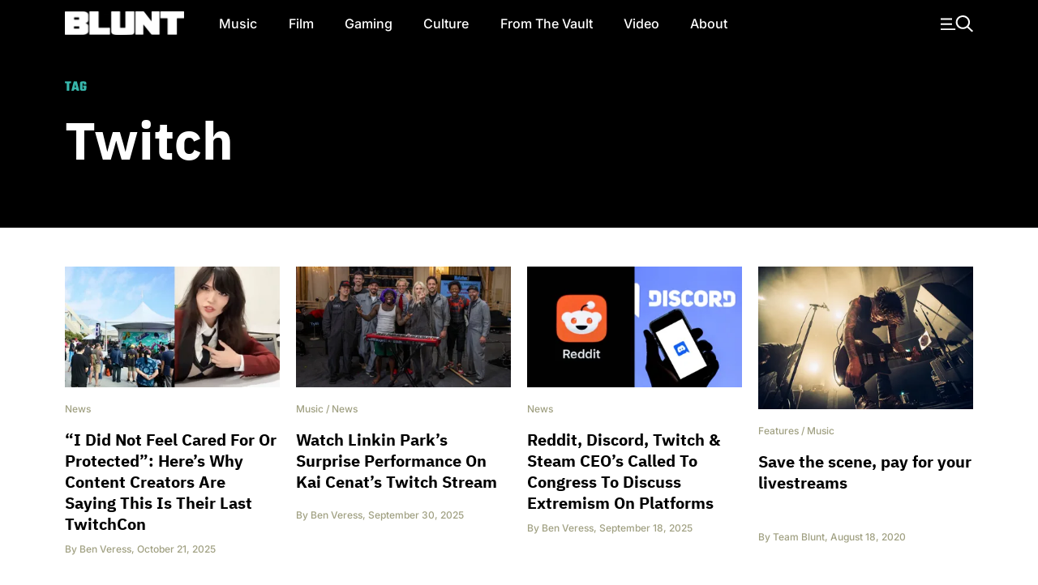

--- FILE ---
content_type: text/html
request_url: https://bluntmag.com.au/tag/twitch/
body_size: 10576
content:
<!DOCTYPE html>
	<html lang="en-AU">
	<head>
		<meta charset="UTF-8">
				<meta name="viewport" content="width=device-width, initial-scale=1, shrink-to-fit=no">

		<link rel="profile" href="https://gmpg.org/xfn/11">
		<link rel="preload" href="https://bluntmag.com.au/fonts/inter-v18-latin-regular.woff2" crossorigin="anonymous" as="font" type="font/woff2">
		<link rel="preload" href="https://bluntmag.com.au/fonts/inter-v18-latin-italic.woff2" crossorigin="anonymous" as="font" type="font/woff2">
		<link rel="preload" href="https://bluntmag.com.au/fonts/inter-v18-latin-500.woff2" crossorigin="anonymous" as="font" type="font/woff2">
		<link rel="preload" href="https://bluntmag.com.au/fonts/inter-v18-latin-700.woff2" crossorigin="anonymous" as="font" type="font/woff2">
		<link rel="preload" href="https://bluntmag.com.au/fonts/ibm-plex-sans-v19-latin-italic.woff2" crossorigin="anonymous" as="font" type="font/woff2">
		<link rel="preload" href="https://bluntmag.com.au/fonts/ibm-plex-sans-v19-latin-700.woff2" crossorigin="anonymous" as="font" type="font/woff2">
		<link rel="preload" href="https://bluntmag.com.au/fonts/teko-v20-latin-700.woff2" crossorigin="anonymous" as="font" type="font/woff2">
		<link rel="preload" href="https://bluntmag.com.au/fonts/fontawesome-webfont.woff2" crossorigin="anonymous" as="font" type="font/woff2">

		<style>
			/* inter-regular - latin */
			@font-face {
				font-display: swap;
				font-family: 'Inter';
				font-style: normal;
				font-weight: 400;
				src: url('https://bluntmag.com.au/fonts/inter-v18-latin-regular.woff2') format('woff2');
			}
			@font-face {
				font-display: swap;
				font-family: 'Inter';
				font-style: italic;
				font-weight: 400;
				src: url('https://bluntmag.com.au/fonts/inter-v18-latin-italic.woff2') format('woff2');
			}
			/* inter-500 - latin */
			@font-face {
				font-display: swap;
				font-family: 'Inter';
				font-style: normal;
				font-weight: 500;
				src: url('https://bluntmag.com.au/fonts/inter-v18-latin-500.woff2') format('woff2');
			}
			/* inter-700 - latin */
			@font-face {
				font-display: swap;
				font-family: 'Inter';
				font-style: normal;
				font-weight: 700;
				src: url('https://bluntmag.com.au/fonts/inter-v18-latin-700.woff2') format('woff2');
			}
			@font-face {
				font-display: swap;
				font-family: 'IBM Plex Sans';
				font-style: italic;
				font-weight: 400;
				src: url('https://bluntmag.com.au/fonts/ibm-plex-sans-v19-latin-italic.woff2') format('woff2');
			}
			@font-face {
				font-display: swap;
				font-family: 'IBM Plex Sans';
				font-style: normal;
				font-weight: 700;
				src: url('https://bluntmag.com.au/fonts/ibm-plex-sans-v19-latin-700.woff2') format('woff2');
			}

			@font-face {
				font-display: swap;
				font-family: 'FontAwesome';
				font-style: normal;
				font-weight: 700;
				src: url('https://bluntmag.com.au/fonts/fontawesome-webfont.woff2') format('woff2');
			}
			@font-face {
				font-display: swap;
				font-family: 'Teko';
				font-style: normal;
				font-weight: 700;
				src: url('https://bluntmag.com.au/fonts/teko-v20-latin-700.woff2') format('woff2');
			}
		</style>

		<script>
			// Initialize googletag stub to prevent "googletag is not defined" errors
			// This must be available before any ad scripts execute
			window.googletag = window.googletag || {cmd: []};
		</script>

		<meta name='robots' content='index, follow, max-image-preview:large, max-snippet:-1, max-video-preview:-1' />

	<!-- This site is optimized with the Yoast SEO Premium plugin v26.6 (Yoast SEO v26.7) - https://yoast.com/wordpress/plugins/seo/ -->
	<title>Twitch Archives - Blunt Magazine</title>
	<link rel="canonical" href="https://bluntmag.com.au/tag/twitch/" />
	<meta property="og:locale" content="en_US" />
	<meta property="og:type" content="article" />
	<meta property="og:title" content="Twitch Archives" />
	<meta property="og:url" content="https://bluntmag.com.au/tag/twitch/" />
	<meta property="og:site_name" content="Blunt Magazine" />
	<meta name="twitter:card" content="summary_large_image" />
	<meta name="twitter:site" content="@bluntmag" />
	<script type="application/ld+json" class="yoast-schema-graph">{"@context":"https://schema.org","@graph":[{"@type":"CollectionPage","@id":"https://bluntmag.com.au/tag/twitch/","url":"https://bluntmag.com.au/tag/twitch/","name":"Twitch Archives - Blunt Magazine","isPartOf":{"@id":"https://bluntmag.com.au/#website"},"primaryImageOfPage":{"@id":"https://bluntmag.com.au/tag/twitch/#primaryimage"},"image":{"@id":"https://bluntmag.com.au/tag/twitch/#primaryimage"},"thumbnailUrl":"https://images-1.bluntmag.com.au/cdn-cgi/image/f=auto,quality=80,fit=scale-down/https://images-1.bluntmag.com.au/uploads/2025/10/twitch-con-emiru-drama.png","breadcrumb":{"@id":"https://bluntmag.com.au/tag/twitch/#breadcrumb"},"inLanguage":"en-AU"},{"@type":"ImageObject","inLanguage":"en-AU","@id":"https://bluntmag.com.au/tag/twitch/#primaryimage","url":"https://images-1.bluntmag.com.au/cdn-cgi/image/f=auto,quality=80,fit=scale-down/https://images-1.bluntmag.com.au/uploads/2025/10/twitch-con-emiru-drama.png","contentUrl":"https://images-1.bluntmag.com.au/cdn-cgi/image/f=auto,quality=80,fit=scale-down/https://images-1.bluntmag.com.au/uploads/2025/10/twitch-con-emiru-drama.png","width":1920,"height":1080,"caption":"Image credit Photo by Robin L Marshall/Getty Images, Taken via Emiru's Youtube"},{"@type":"BreadcrumbList","@id":"https://bluntmag.com.au/tag/twitch/#breadcrumb","itemListElement":[{"@type":"ListItem","position":1,"name":"Home","item":"https://bluntmag.com.au/"},{"@type":"ListItem","position":2,"name":"Twitch"}]},{"@type":"WebSite","@id":"https://bluntmag.com.au/#website","url":"https://bluntmag.com.au/","name":"Blunt Magazine","description":"Culture Without Permission","publisher":{"@id":"https://bluntmag.com.au/#organization"},"potentialAction":[{"@type":"SearchAction","target":{"@type":"EntryPoint","urlTemplate":"https://bluntmag.com.au/?s={search_term_string}"},"query-input":{"@type":"PropertyValueSpecification","valueRequired":true,"valueName":"search_term_string"}}],"inLanguage":"en-AU"},{"@type":"Organization","@id":"https://bluntmag.com.au/#organization","name":"Blunt Magazine","url":"https://bluntmag.com.au/","logo":{"@type":"ImageObject","inLanguage":"en-AU","@id":"https://bluntmag.com.au/#/schema/logo/image/","url":"https://images-1.bluntmag.com.au/uploads/2025/06/cropped-Blunt_B-02.png","contentUrl":"https://images-1.bluntmag.com.au/uploads/2025/06/cropped-Blunt_B-02.png","width":512,"height":512,"caption":"Blunt Magazine"},"image":{"@id":"https://bluntmag.com.au/#/schema/logo/image/"},"sameAs":["https://www.facebook.com/BluntMag","https://x.com/bluntmag","https://www.instagram.com/bluntmagazine","https://www.youtube.com/channel/UC_STPr9YO9fL1ahV4ASWNjg","https://blunt.us"]}]}</script>
	<!-- / Yoast SEO Premium plugin. -->


<link rel='dns-prefetch' href='//cdnjs.cloudflare.com' />
<link rel='dns-prefetch' href='//images-1.bluntmag.com.au' />

<link rel="alternate" type="application/rss+xml" title="Blunt Magazine &raquo; Feed" href="https://bluntmag.com.au/feed/" />
<link rel="alternate" type="application/rss+xml" title="Blunt Magazine &raquo; Comments Feed" href="https://bluntmag.com.au/comments/feed/" />
<link rel="alternate" type="application/rss+xml" title="Blunt Magazine &raquo; Twitch Tag Feed" href="https://bluntmag.com.au/tag/twitch/feed/" />
<script src="https://pubfeed.linkby.com/widget.js" async></script>
<script async src="https://securepubads.g.doubleclick.net/tag/js/gpt.js"></script>
<script src="https://assets-1.bluntmag.com.au/js/prebid10.16.0.js" defer></script>
<script>function getWindowSize() {
        let width = window.innerWidth || document.documentElement.clientWidth || document.body.clientWidth;
        let height = window.innerHeight || document.documentElement.clientHeight || document.body.clientHeight;
        
        return { width: width, height: height };
    }

    var windowSize = getWindowSize();
    var adserverRequestSent = false;

    window.googletag = window.googletag || {cmd: []};

    googletag.cmd.push(function() {
            googletag.defineSlot('/22379581283/blunt/ros_oop_1', [1, 1], 'div-gpt-ad-1762985831498-0')
                .addService(googletag.pubads())
                .setTargeting('kw', 'home');

        if (windowSize.width < 768) { // Mobile-sized screens
            googletag.defineSlot('/22379581283/blunt/ros_leaderboard_1', [[320, 100], [320, 50]], 'div-gpt-ad-8876430-6')
                .addService(googletag.pubads())
                .setTargeting('kw', 'home');

            googletag.defineSlot('/22379581283/blunt/ros_leaderboard_2', [[320, 50], [320, 100], [300, 250], [300, 600], [320, 480]], 'div-gpt-ad-8876430-7')
                .addService(googletag.pubads())
                .setTargeting('kw', 'home');

            googletag.defineSlot('/22379581283/blunt/ros_leaderboard_3', [[320, 50], [320, 100], [300, 250], [300, 600], [320, 480]], 'div-gpt-ad-8876430-8')
                .addService(googletag.pubads())
                .setTargeting('kw', 'home');

            googletag.defineSlot('/22379581283/blunt/ros_leaderboard_4', [[320, 50], [320, 100], [300, 250], [300, 600], [320, 480]], 'div-gpt-ad-8876430-9')
                .addService(googletag.pubads())
                .setTargeting('kw', 'home');

            googletag.defineSlot('/22379581283/blunt/ros_leaderboard_5', [[320, 50], [320, 100], [300, 250], [300, 600], [320, 480]], 'div-gpt-ad-8876430-10')
                .addService(googletag.pubads())
                .setTargeting('kw', 'home');
                    } else { // Desktop
                        googletag.defineSlot('/22379581283/blunt/ros_leaderboard_1', [[970, 90], [728, 90], [970, 250]], 'div-gpt-ad-8876430-6')
                .addService(googletag.pubads())
                .setTargeting('kw', 'home');

            googletag.defineSlot('/22379581283/blunt/ros_leaderboard_2', [[970, 90], [728, 90], [970, 250]], 'div-gpt-ad-8876430-7')
                .addService(googletag.pubads())
                .setTargeting('kw', 'home');

            googletag.defineSlot('/22379581283/blunt/ros_leaderboard_3', [[970, 90], [300, 250], [728, 90], [970, 250]], 'div-gpt-ad-8876430-8')
                .addService(googletag.pubads())
                .setTargeting('kw', 'home');

            googletag.defineSlot('/22379581283/blunt/ros_leaderboard_4', [[970, 90], [300, 250], [728, 90], [970, 250]], 'div-gpt-ad-8876430-9')
                .addService(googletag.pubads())
                .setTargeting('kw', 'home');

            googletag.defineSlot('/22379581283/blunt/ros_leaderboard_5', [[970, 90], [300, 600], [728, 90], [970, 250]], 'div-gpt-ad-8876430-10')
                .addService(googletag.pubads())
                .setTargeting('kw', 'home');

                    }

        googletag.pubads().disableInitialLoad();
        googletag.pubads().enableSingleRequest();
        googletag.pubads().collapseEmptyDivs();
        googletag.enableServices();
    });

    var pbjs = pbjs || {};
    pbjs.que = pbjs.que || [];

    pbjs.que.push(function () {
        let adUnits = []; // Initialize an empty adUnits array

        if (windowSize.width < 768) { // Mobile-sized screens
            adUnits = [
                                {
                    code: 'div-gpt-ad-8876430-6', // ros leaderboard 1
                    sizes: [[320, 50], [320, 100]],
                    mediaTypes: {
                        banner: {
                            sizes: [[320, 50], [320, 100]]
                        }
                    },
                    bids: [
                        {
                            bidder: 'gumgum',
                            params: {
                                zone: 'nzwqrn6r'
                            }
                        },
                        {
                            bidder: 'kargo',
                            params: {
                                placementId: '_nPuMkMhaiC'
                            }
                        }
                    ]
                },
                {
                    code: 'div-gpt-ad-8876430-7', // ros leaderboard 2
                    sizes: [[320, 50], [320, 100], [300, 250], [300, 600], [320, 480]],
                    mediaTypes: {
                        banner: {
                            sizes: [[320, 50], [320, 100], [300, 250], [300, 600], [320, 480]]
                        }
                    },
                    bids: [
                        {
                            bidder: 'gumgum',
                            params: {
                                zone: 'nzwqrn6r',
                                slot: '1286402'
                            }
                        },
                        {
                            bidder: 'kargo',
                            params: {
                                placementId: '_uu5dm8PV1h'
                            }
                        }
                    ]
                },
                {
                    code: 'div-gpt-ad-8876430-8', // ros leaderboard 3
                    sizes: [[320, 50], [320, 100], [300, 250], [300, 600], [320, 480]],
                    mediaTypes: {
                        banner: {
                            sizes: [[320, 50], [320, 100], [300, 250], [300, 600], [320, 480]]
                        }
                    },
                    bids: [{
                        bidder: 'gumgum',
                        params: {
                            zone: 'nzwqrn6r',
                            slot: '1291805'
                        }
                    }]
                },
                {
                    code: 'div-gpt-ad-8876430-9', // ros leaderboard 4
                    sizes: [[320, 50], [320, 100], [300, 250], [300, 600], [320, 480]],
                    mediaTypes: {
                        banner: {
                            sizes: [[320, 50], [320, 100], [300, 250], [300, 600], [320, 480]]
                        }
                    },
                    bids: [{
                        bidder: 'gumgum',
                        params: {
                            zone: 'nzwqrn6r',
                            slot: '1291800'
                        }
                    }]
                },
                {
                    code: 'div-gpt-ad-8876430-10', // ros leaderboard 5
                    sizes: [[320, 50], [320, 100], [300, 250], [300, 600], [320, 480]],
                    mediaTypes: {
                        banner: {
                            sizes: [[320, 50], [320, 100], [300, 250], [300, 600], [320, 480]]
                        }
                    },
                    bids: [{
                        bidder: 'gumgum',
                        params: {
                            zone: 'nzwqrn6r',
                            slot: '1291804'
                        }
                    }]
                },
                            ];
         } else { // Desktop
            adUnits = [
                                {
                    code: 'div-gpt-ad-8876430-6', // ros leaderboard 1
                    sizes: [[970, 90], [728, 90], [970, 250]],
                    mediaTypes: {
                        banner: {
                            sizes: [[970, 90], [728, 90], [970, 250]]
                        }
                    },
                    bids: [
                        {
                            bidder: 'gumgum',
                            params: {
                                zone: 'nzwqrn6r',
                                product: 'skins'
                            }
                        }
                    ]
                },
                {
                    code: 'div-gpt-ad-8876430-7', // ros leaderboard 2
                    sizes: [[970, 90], [728, 90], [970, 250]],
                    mediaTypes: {
                        banner: {
                            sizes: [[970, 90], [728, 90], [970, 250]]
                        }
                    },
                    bids: [
                        {
                            bidder: 'gumgum',
                            params: {
                                zone: 'nzwqrn6r',
                                slot: '1291810'
                            }
                        },
                        {
                            bidder: 'gumgum',
                            params: {
                                zone: 'nzwqrn6r',
                                slot: '1291811'
                            }
                        },
                    ]
                },
                {
                    code: 'div-gpt-ad-8876430-8', // ros leaderboard 3
                    sizes: [[970, 90], [300, 250], [728, 90], [970, 250]],
                    mediaTypes: {
                        banner: {
                            sizes: [[970, 90], [300, 250], [728, 90], [970, 250]]
                        }
                    },
                    bids: [
                        {
                            bidder: 'gumgum',
                            params: {
                                zone: 'nzwqrn6r',
                                slot: '1291800'
                            }
                        }
                    ]
                },
                {
                    code: 'div-gpt-ad-8876430-9', // ros leaderboard 4
                    sizes: [[970, 90], [300, 250], [728, 90], [970, 250]],
                    mediaTypes: {
                        banner: {
                            sizes: [[970, 90], [300, 250], [728, 90], [970, 250]]
                        }
                    },
                    bids: [
                        {
                            bidder: 'gumgum',
                            params: {
                                zone: 'nzwqrn6r',
                                slot: '1291804'
                            }
                        }
                    ]
                },
                {
                    code: 'div-gpt-ad-8876430-10', // ros leaderboard 5
                    sizes: [[970, 90], [728, 90], [970, 250]],
                    mediaTypes: {
                        banner: {
                            sizes: [[970, 90], [728, 90], [970, 250]]
                        }
                    },
                    bids: [
                        {
                            bidder: 'gumgum',
                            params: {
                                zone: 'nzwqrn6r',
                                slot: '1291805'
                            }
                        }
                    ]
                },
                            ];
        }

        pbjs.bidderSettings = {
            kargo: {
                storageAllowed: {
                    accessDevice: true,
                    cookieAllowed: true,
                    html5Allowed: true
               }
            },
            gumgum: {
                storageAllowed: {
                    accessDevice: true,
                    cookieAllowed: true,
                    html5Allowed: true
               }
            }
        }
        
         pbjs.setConfig({
             enableTIDs: true,
             deviceAccess: true,
              userSync: {
                 filterSettings: {
                     iframe: {
                         bidders: ['gumgum', 'kargo'],
                         filter: 'include'
                     },
                     pixel: {
                         bidders: ['gumgum', 'kargo'],
                         filter: 'include'
                     }
                 },
                 userIds: [
                    {
                        name: "sharedId",
                        storage: {
                            type: "html5",
                            name: "_sharedid",
                            expires: 365
                        }
                    },
                    {
                        name: "criteo",
                        storage: {
                            type: "html5", 
                            name: "_criteoId",
                            expires: 365
                        }
                    }
                ],
                syncDelay: 3000,
                enableOverride: true,
                syncsPerBidder: 5,
                iframeEnabled: true,
                pixelEnabled: true
             },
             auctionDelay: 500,
             priceGranularity: {
                buckets: [
                    {
                        precision: 2,
                        min: 0.00,
                        max: 1,
                        increment: 1,
                    },
                    {
                        precision: 2,
                        min: 1.00,
                        max: 2,
                        increment: 1,
                    },
                    {
                        precision: 2,
                        min: 2.00,
                        max: 3,
                        increment: 1,
                    },
                    {
                        precision: 2,
                        min: 3.00,
                        max: 4,
                        increment: 1,
                    },
                    {
                        precision: 2,
                        min: 4.00,
                        max: 5,
                        increment: 1,
                    },
                    {
                        precision: 2,
                        min: 5.00,
                        max: 6,
                        increment: 1,
                    },
                    {
                        precision: 2,
                        min: 6.00,
                        max: 7,
                        increment: 1,
                    },
                    {
                        precision: 2,
                        min: 7.00,
                        max: 8,
                        increment: 1,
                    },
                    {
                        precision: 2,
                        min: 8.00,
                        max: 9,
                        increment: 1,
                    },
                    {
                        precision: 2,
                        min: 9.00,
                        max: 10,
                        increment: 1,
                    },
                    {
                        precision: 2,
                        min: 10.00,
                        max: 15,
                        increment: 1,
                    },
                    {
                        precision: 2,
                        min: 15.00,
                        max: 20,
                        increment: 1,
                    },
                    {
                        precision: 2,
                        min: 20.00,
                        max: 30,
                        increment: 1,
                    },
                    {
                        precision: 2,
                        min: 30.00,
                        max: 50,
                        increment: 1,
                    },
                ],
            },
        });

        pbjs.addAdUnits(adUnits);

        pbjs.requestBids({
            bidsBackHandler: initAdserver,
            timeout: 3000
        });
    });

    function initAdserver() {
        // Prevent multiple calls
        if (adserverRequestSent) {
            console.log('Ad server request already sent. Skipping.');
            return;
        }
        adserverRequestSent = true;
        console.log('Prebid bids received or timeout reached. Initializing ad server call.');

        googletag.cmd.push(function() {
            console.log('Setting Prebid targeting for GPT...');
            pbjs.setTargetingForGPTAsync();

            console.log('Refreshing GPT ads...');
            googletag.pubads().refresh();
        });
    }</script><style id='wp-img-auto-sizes-contain-inline-css'>
img:is([sizes=auto i],[sizes^="auto," i]){contain-intrinsic-size:3000px 1500px}
/*# sourceURL=wp-img-auto-sizes-contain-inline-css */
</style>
<style id='classic-theme-styles-inline-css'>
/*! This file is auto-generated */
.wp-block-button__link{color:#fff;background-color:#32373c;border-radius:9999px;box-shadow:none;text-decoration:none;padding:calc(.667em + 2px) calc(1.333em + 2px);font-size:1.125em}.wp-block-file__button{background:#32373c;color:#fff;text-decoration:none}
/*# sourceURL=/wp-includes/css/classic-themes.min.css */
</style>
<link rel='stylesheet' id='understrap-styles-css' href='https://bluntmag.com.au/wp-content/themes/blunt-2020/css/theme.css?ver=0.0.12.1767595062' media='all' />
<script src="https://cdnjs.cloudflare.com/ajax/libs/jquery/3.7.1/jquery.slim.min.js?ver=3.7.1" id="jquery-js"></script>
<link rel="https://api.w.org/" href="https://bluntmag.com.au/wp-json/" /><link rel="alternate" title="JSON" type="application/json" href="https://bluntmag.com.au/wp-json/wp/v2/tags/63" /><link rel="EditURI" type="application/rsd+xml" title="RSD" href="https://bluntmag.com.au/xmlrpc.php?rsd" />
<meta name="generator" content="WordPress 6.9" />
<meta name="mobile-web-app-capable" content="yes">
<meta name="apple-mobile-web-app-capable" content="yes">
<meta name="apple-mobile-web-app-title" content="Blunt Magazine - Culture Without Permission">
<link rel="icon" href="https://images-1.bluntmag.com.au/cdn-cgi/image/f=auto,quality=80,fit=crop,width=32,height=32/https://images-1.bluntmag.com.au/uploads/2020/01/cropped-Blunt_B-02-32x32.png" sizes="32x32" />
<link rel="icon" href="https://images-1.bluntmag.com.au/cdn-cgi/image/f=auto,quality=80,fit=crop,width=192,height=192/https://images-1.bluntmag.com.au/uploads/2020/01/cropped-Blunt_B-02-192x192.png" sizes="192x192" />
<link rel="apple-touch-icon" href="https://images-1.bluntmag.com.au/cdn-cgi/image/f=auto,quality=80,fit=crop,width=180,height=180/https://images-1.bluntmag.com.au/uploads/2020/01/cropped-Blunt_B-02-180x180.png" />
<meta name="msapplication-TileImage" content="https://images-1.bluntmag.com.au/cdn-cgi/image/f=auto,quality=80,fit=crop,width=270,height=270/https://images-1.bluntmag.com.au/uploads/2020/01/cropped-Blunt_B-02-270x270.png" />
		<style id="wp-custom-css">
			iframe{
	max-width:100%;
	overflow-x:hidden;
}

.bis-box {
  border-radius: 12px !important;
    overflow: hidden;
}


.bis-photo {
    border-radius: 12px;
    overflow: hidden;
}

/* Restore spacing between images only on Turnstile gallery post */
body.postid-39957 .wp-block-gallery.has-nested-images figure.wp-block-image {
  margin-bottom: 20px !important;
}
body.postid-39957 .wp-block-gallery.has-nested-images figure.wp-block-image:last-child {
  margin-bottom: 0 !important;
}


		</style>
					<script data-cfasync="false" nonce="34af768b-b469-416c-b612-d7020fbb31d5">try{(function(w,d){!function(j,k,l,m){if(j.zaraz)console.error("zaraz is loaded twice");else{j[l]=j[l]||{};j[l].executed=[];j.zaraz={deferred:[],listeners:[]};j.zaraz._v="5874";j.zaraz._n="34af768b-b469-416c-b612-d7020fbb31d5";j.zaraz.q=[];j.zaraz._f=function(n){return async function(){var o=Array.prototype.slice.call(arguments);j.zaraz.q.push({m:n,a:o})}};for(const p of["track","set","debug"])j.zaraz[p]=j.zaraz._f(p);j.zaraz.init=()=>{var q=k.getElementsByTagName(m)[0],r=k.createElement(m),s=k.getElementsByTagName("title")[0];s&&(j[l].t=k.getElementsByTagName("title")[0].text);j[l].x=Math.random();j[l].w=j.screen.width;j[l].h=j.screen.height;j[l].j=j.innerHeight;j[l].e=j.innerWidth;j[l].l=j.location.href;j[l].r=k.referrer;j[l].k=j.screen.colorDepth;j[l].n=k.characterSet;j[l].o=(new Date).getTimezoneOffset();if(j.dataLayer)for(const t of Object.entries(Object.entries(dataLayer).reduce((u,v)=>({...u[1],...v[1]}),{})))zaraz.set(t[0],t[1],{scope:"page"});j[l].q=[];for(;j.zaraz.q.length;){const w=j.zaraz.q.shift();j[l].q.push(w)}r.defer=!0;for(const x of[localStorage,sessionStorage])Object.keys(x||{}).filter(z=>z.startsWith("_zaraz_")).forEach(y=>{try{j[l]["z_"+y.slice(7)]=JSON.parse(x.getItem(y))}catch{j[l]["z_"+y.slice(7)]=x.getItem(y)}});r.referrerPolicy="origin";r.src="/cdn-cgi/zaraz/s.js?z="+btoa(encodeURIComponent(JSON.stringify(j[l])));q.parentNode.insertBefore(r,q)};["complete","interactive"].includes(k.readyState)?zaraz.init():j.addEventListener("DOMContentLoaded",zaraz.init)}}(w,d,"zarazData","script");window.zaraz._p=async d$=>new Promise(ea=>{if(d$){d$.e&&d$.e.forEach(eb=>{try{const ec=d.querySelector("script[nonce]"),ed=ec?.nonce||ec?.getAttribute("nonce"),ee=d.createElement("script");ed&&(ee.nonce=ed);ee.innerHTML=eb;ee.onload=()=>{d.head.removeChild(ee)};d.head.appendChild(ee)}catch(ef){console.error(`Error executing script: ${eb}\n`,ef)}});Promise.allSettled((d$.f||[]).map(eg=>fetch(eg[0],eg[1])))}ea()});zaraz._p({"e":["(function(w,d){})(window,document)"]});})(window,document)}catch(e){throw fetch("/cdn-cgi/zaraz/t"),e;};</script></head>

<body class="archive tag tag-twitch tag-63 wp-custom-logo wp-embed-responsive wp-theme-blunt-2020 scrolled group-blog hfeed" itemscope itemtype="http://schema.org/WebSite">
		<div class="site" id="page">
<!-- ******************* The Navbar Area ******************* -->
<div id="wrapper-navbar-trigger"></div>
<div id="wrapper-navbar">

	<a class="skip-link sr-only sr-only-focusable" href="#content">Skip to content</a>

	<nav id="main-nav" class="navbar navbar-expand-lg navbar-dark bg-black" aria-labelledby="main-nav-label">

		<h2 id="main-nav-label" class="sr-only">
			Main Navigation		</h2>

		<div class="container header-container">

			<div class="site-branding ml-lg-auto mr-auto ml-lg-none mr-lg-4">
				<a href="/">
					<img src="https://images-1.bluntmag.com.au/cdn-cgi/image/f=auto,quality=80,fit=scale-down/https://images-1.bluntmag.com.au/uploads/2025/05/blunt-logo-1.svg"
						class="img-fluid" alt="Blunt Magazine">
				</a>
			</div>
			<!-- end custom logo -->

			<button type="button" class="toggle-menu d-lg-none pr-0"
				aria-label="Toggle navigation">
				<img style='width:40px;height:auto;'
					src="https://images-2.bluntmag.com.au/1/menu-icon.svg"
					class="img-fluid" alt="Site Menu">
			</button>

			<!-- The WordPress Menu goes here -->
			<div id="navbarNavDropdown" class="collapse navbar-collapse"><ul id="main-menu" class="navbar-nav mr-auto"><li itemscope="itemscope" itemtype="https://www.schema.org/SiteNavigationElement" id="menu-item-1808" class="menu-item menu-item-type-taxonomy menu-item-object-category menu-item-1808 nav-item"><a title="Music" href="https://bluntmag.com.au/category/music/" class="nav-link">Music</a></li>
<li itemscope="itemscope" itemtype="https://www.schema.org/SiteNavigationElement" id="menu-item-1809" class="menu-item menu-item-type-taxonomy menu-item-object-category menu-item-1809 nav-item"><a title="Film" href="https://bluntmag.com.au/category/film/" class="nav-link">Film</a></li>
<li itemscope="itemscope" itemtype="https://www.schema.org/SiteNavigationElement" id="menu-item-1811" class="menu-item menu-item-type-taxonomy menu-item-object-category menu-item-1811 nav-item"><a title="Gaming" href="https://bluntmag.com.au/category/gaming/" class="nav-link">Gaming</a></li>
<li itemscope="itemscope" itemtype="https://www.schema.org/SiteNavigationElement" id="menu-item-1917" class="menu-item menu-item-type-taxonomy menu-item-object-category menu-item-1917 nav-item"><a title="Culture" href="https://bluntmag.com.au/category/pop-culture/" class="nav-link">Culture</a></li>
<li itemscope="itemscope" itemtype="https://www.schema.org/SiteNavigationElement" id="menu-item-1879" class="menu-item menu-item-type-taxonomy menu-item-object-category menu-item-1879 nav-item"><a title="From The Vault" href="https://bluntmag.com.au/category/from-the-vault/" class="nav-link">From The Vault</a></li>
<li itemscope="itemscope" itemtype="https://www.schema.org/SiteNavigationElement" id="menu-item-1810" class="menu-item menu-item-type-taxonomy menu-item-object-category menu-item-1810 nav-item"><a title="Video" href="https://bluntmag.com.au/category/video/" class="nav-link">Video</a></li>
<li itemscope="itemscope" itemtype="https://www.schema.org/SiteNavigationElement" id="menu-item-1926" class="menu-item menu-item-type-post_type menu-item-object-page menu-item-1926 nav-item"><a title="About" href="https://bluntmag.com.au/about/" class="nav-link">About</a></li>
</ul></div>			<nav class="my-2 my-md-0 mr-md-0 collapse  justify-content-end navbar-collapse">

				<a class="toggle-menu"
					aria-label="Toggle navigation"><img
						style='width:40px;height:auto;'
						src="https://images-2.bluntmag.com.au/1/menu-icon.svg"
						class="img-fluid " alt="Site Menu"></a>
			</nav>

		</div><!-- .container -->


	</nav><!-- .site-navigation -->

</div><!-- #wrapper-navbar end -->
<div id="realtedItems" class="d-md-none">
	Related Items Go Here
</div>
<div id="popupMenu">
	<!-- ******************* The Navbar Area ******************* -->
	<div class="nav-padding"></div>
	<div id="wrapper-navbar">
		<nav id="main-nav" class="navbar navbar-expand-lg navbar-dark bg-black" aria-labelledby="main-nav-label">
			<div class="container header-container">
				<button style="min-width:76px;opacity:0;" class="enable-related text-left  d-lg-none pl-0" type="button"
					data-toggle="related" data-target="#realtedItems" aria-controls="relatedItemsControls"
					aria-expanded="false"
					aria-label="Toggle related items">
					<img style='width:18px;height:auto;'
						src="https://images-2.bluntmag.com.au/1/reading.svg"
						class="img-fluid" alt="My reading List">
				</button>
				<div class="site-branding  ml-auto mr-auto ml-lg-none mr-lg-4">
					<a href="/">
						<img src="https://images-2.bluntmag.com.au/1/blunt-logo.svg"
							class="img-fluid" alt="Blunt Magazine">
					</a>
				</div>
				<!-- end custom logo -->
				<div class="col-auto d-lg-none">
					<button class='toggle-menu' type="button"
						aria-label="Toggle navigation">
						<img style='width:20px;height:auto;'
							src="https://images-2.bluntmag.com.au/1/close-white.svg"
							class="img-fluid" alt="Site Menu">
					</button>
				</div>

				<!-- The WordPress Menu goes here -->
				<div id="navbarNavDropdown" class="collapse navbar-collapse"><ul id="main-menu" class="navbar-nav mr-auto"><li itemscope="itemscope" itemtype="https://www.schema.org/SiteNavigationElement" class="menu-item menu-item-type-taxonomy menu-item-object-category menu-item-1808 nav-item"><a title="Music" href="https://bluntmag.com.au/category/music/" class="nav-link">Music</a></li>
<li itemscope="itemscope" itemtype="https://www.schema.org/SiteNavigationElement" class="menu-item menu-item-type-taxonomy menu-item-object-category menu-item-1809 nav-item"><a title="Film" href="https://bluntmag.com.au/category/film/" class="nav-link">Film</a></li>
<li itemscope="itemscope" itemtype="https://www.schema.org/SiteNavigationElement" class="menu-item menu-item-type-taxonomy menu-item-object-category menu-item-1811 nav-item"><a title="Gaming" href="https://bluntmag.com.au/category/gaming/" class="nav-link">Gaming</a></li>
<li itemscope="itemscope" itemtype="https://www.schema.org/SiteNavigationElement" class="menu-item menu-item-type-taxonomy menu-item-object-category menu-item-1917 nav-item"><a title="Culture" href="https://bluntmag.com.au/category/pop-culture/" class="nav-link">Culture</a></li>
<li itemscope="itemscope" itemtype="https://www.schema.org/SiteNavigationElement" class="menu-item menu-item-type-taxonomy menu-item-object-category menu-item-1879 nav-item"><a title="From The Vault" href="https://bluntmag.com.au/category/from-the-vault/" class="nav-link">From The Vault</a></li>
<li itemscope="itemscope" itemtype="https://www.schema.org/SiteNavigationElement" class="menu-item menu-item-type-taxonomy menu-item-object-category menu-item-1810 nav-item"><a title="Video" href="https://bluntmag.com.au/category/video/" class="nav-link">Video</a></li>
<li itemscope="itemscope" itemtype="https://www.schema.org/SiteNavigationElement" class="menu-item menu-item-type-post_type menu-item-object-page menu-item-1926 nav-item"><a title="About" href="https://bluntmag.com.au/about/" class="nav-link">About</a></li>
</ul></div>				<nav class="my-2 my-md-0 mr-md-0 collapse  justify-content-end navbar-collapse">
					<a class='toggle-menu'><img style='width:20px;height:auto;'
							src="https://images-2.bluntmag.com.au/1/close-white.svg"
							class="img-fluid" alt="Site Menu"></a>
				</nav>

			</div><!-- .container -->


		</nav><!-- .site-navigation -->

	</div><!-- #wrapper-navbar end -->
	<div class="nav-padding"></div>
	<div class="container">
		<div class="row">
			<div class="col-12">
				<form class="search-form mt-3 mt-lg-2 mb-4" method="get" id="searchform"
					action="https://bluntmag.com.au/"
					role="search">
					<div class="row align-items-center">
						<div class="col-8 col-md-10">
							<input id="s" name="s" type="text" class="form-control" placeholder="Search Blunt"
								aria-label="Example text with button addon" aria-describedby="button-addon1">
						</div>
						<div class="col-4 col-md-2 text-right">
							<button type="submit" class="btn btn-block btn-outline-white">SEARCH</button>
						</div>
					</div>

				</form>
				<div id="navbarMobile" class="d-lg-none"><ul id="main-menu" class="nav flex-column"><li itemscope="itemscope" itemtype="https://www.schema.org/SiteNavigationElement" class="menu-item menu-item-type-taxonomy menu-item-object-category menu-item-1808 nav-item"><a title="Music" href="https://bluntmag.com.au/category/music/" class="nav-link">Music</a></li>
<li itemscope="itemscope" itemtype="https://www.schema.org/SiteNavigationElement" class="menu-item menu-item-type-taxonomy menu-item-object-category menu-item-1809 nav-item"><a title="Film" href="https://bluntmag.com.au/category/film/" class="nav-link">Film</a></li>
<li itemscope="itemscope" itemtype="https://www.schema.org/SiteNavigationElement" class="menu-item menu-item-type-taxonomy menu-item-object-category menu-item-1811 nav-item"><a title="Gaming" href="https://bluntmag.com.au/category/gaming/" class="nav-link">Gaming</a></li>
<li itemscope="itemscope" itemtype="https://www.schema.org/SiteNavigationElement" class="menu-item menu-item-type-taxonomy menu-item-object-category menu-item-1917 nav-item"><a title="Culture" href="https://bluntmag.com.au/category/pop-culture/" class="nav-link">Culture</a></li>
<li itemscope="itemscope" itemtype="https://www.schema.org/SiteNavigationElement" class="menu-item menu-item-type-taxonomy menu-item-object-category menu-item-1879 nav-item"><a title="From The Vault" href="https://bluntmag.com.au/category/from-the-vault/" class="nav-link">From The Vault</a></li>
<li itemscope="itemscope" itemtype="https://www.schema.org/SiteNavigationElement" class="menu-item menu-item-type-taxonomy menu-item-object-category menu-item-1810 nav-item"><a title="Video" href="https://bluntmag.com.au/category/video/" class="nav-link">Video</a></li>
<li itemscope="itemscope" itemtype="https://www.schema.org/SiteNavigationElement" class="menu-item menu-item-type-post_type menu-item-object-page menu-item-1926 nav-item"><a title="About" href="https://bluntmag.com.au/about/" class="nav-link">About</a></li>
</ul></div>				<ul class="navbarMobileDub mt-2 mb-5 d-lg-none nav flex-column">
					<li class="list-item">
						<a href="/about" class="nav-link">About Blunt Mag</a>
					</li>
					<li class="list-item">
						<a href="/privacy" class="nav-link">Privacy</a>
					</li>
				</ul>
			</div>
		</div>
	</div>
</div>

<div class="wrapper" id="tag-wrapper">

	<div class="w-100" id="content" tabindex="-1">
		<main class="site-main" id="main">
			
<div class="tag-header mb-5">
	<div class="container">
		<div class="row tag-header-container align-items-end">
			<div class="col-12">
				<div class="subtitle mb-4">TAG</div>
				<header class="page-header">
					<h1 class="page-title text-capitalize mb-5">Twitch					</h1>
				</header>
			</div>

		</div>
	</div>
</div>
<div class="px-3 px-lg-0">
	<div class="container">
		<div class="row">
			
<article class="col-12 col-md-6 col-lg-3 tease tease-tall post-35122 post type-post status-publish format-standard has-post-thumbnail hentry category-news tag-emiru tag-twitch tag-twitch-con"	id="post-35122">
	<header class="entry-header">
		<div class="img-div text-center">
			<a href="https://bluntmag.com.au/news/i-did-not-feel-cared-for-or-protected-heres-why-content-creators-are-saying-this-is-their-last-twitchcon/">
				<img width="364" height="225" src="https://images-1.bluntmag.com.au/cdn-cgi/image/f=auto,quality=80,fit=crop,width=364,height=225/https://images-1.bluntmag.com.au/uploads/2025/10/twitch-con-emiru-drama-364x225.png" class="attachment-tile size-tile wp-post-image" alt="" decoding="async" fetchpriority="high" srcset="https://images-1.bluntmag.com.au/cdn-cgi/image/f=auto,quality=80,fit=scale-down,width=364/https://images-1.bluntmag.com.au/uploads/2025/10/twitch-con-emiru-drama.png 364w, https://images-1.bluntmag.com.au/cdn-cgi/image/f=auto,quality=80,fit=scale-down,width=280/https://images-1.bluntmag.com.au/uploads/2025/10/twitch-con-emiru-drama.png 280w, https://images-1.bluntmag.com.au/cdn-cgi/image/f=auto,quality=80,fit=scale-down,width=132/https://images-1.bluntmag.com.au/uploads/2025/10/twitch-con-emiru-drama.png 132w" sizes="(max-width: 364px) 100vw, 364px" loading="lazy">			</a>
		</div>
		<div class="cat-links"><a href="https://bluntmag.com.au/category/news/" rel="category tag">News</a></div>		<div class="title w-100">
			<h2 class="entry-title"><a href="https://bluntmag.com.au/news/i-did-not-feel-cared-for-or-protected-heres-why-content-creators-are-saying-this-is-their-last-twitchcon/" rel="bookmark">&#8220;I Did Not Feel Cared For Or Protected&#8221;: Here&#8217;s Why Content Creators Are Saying This Is Their Last TwitchCon</a></h2>		</div>
	</header><!-- .entry-header -->


	<footer class="entry-footer">

		<span class="byline"> By<span class="author vcard"> <a class="url fn n" href="https://bluntmag.com.au/author/benveress/" rel="author">Ben Veress</a>,</span></span><span class="posted-on"> <a href="https://bluntmag.com.au/news/i-did-not-feel-cared-for-or-protected-heres-why-content-creators-are-saying-this-is-their-last-twitchcon/" rel="bookmark"><time class="entry-date published" datetime="2025-10-21T15:21:02+11:00">October 21, 2025</time><time class="updated" datetime="2025-10-21T15:22:01+11:00">  </time></a></span>
	</footer><!-- .entry-footer -->

</article><!-- #post-## -->

<article class="col-12 col-md-6 col-lg-3 tease tease-tall post-34190 post type-post status-publish format-standard has-post-thumbnail hentry category-music category-news tag-kai-cenat tag-linkin-park tag-twitch"	id="post-34190">
	<header class="entry-header">
		<div class="img-div text-center">
			<a href="https://bluntmag.com.au/news/watch-linkin-parks-surprise-performance-on-kai-cenats-twitch-stream/">
				<img width="364" height="225" src="https://images-1.bluntmag.com.au/cdn-cgi/image/f=auto,quality=80,fit=crop,width=364,height=225/https://images-1.bluntmag.com.au/uploads/2025/09/linkin-park-kai-cenat-364x225.png" class="attachment-tile size-tile wp-post-image" alt="" decoding="async" srcset="https://images-1.bluntmag.com.au/cdn-cgi/image/f=auto,quality=80,fit=scale-down,width=364/https://images-1.bluntmag.com.au/uploads/2025/09/linkin-park-kai-cenat.png 364w, https://images-1.bluntmag.com.au/cdn-cgi/image/f=auto,quality=80,fit=scale-down,width=280/https://images-1.bluntmag.com.au/uploads/2025/09/linkin-park-kai-cenat.png 280w, https://images-1.bluntmag.com.au/cdn-cgi/image/f=auto,quality=80,fit=scale-down,width=132/https://images-1.bluntmag.com.au/uploads/2025/09/linkin-park-kai-cenat.png 132w" sizes="(max-width: 364px) 100vw, 364px" loading="lazy">			</a>
		</div>
		<div class="cat-links"><a href="https://bluntmag.com.au/category/music/" rel="category tag">Music</a> / <a href="https://bluntmag.com.au/category/news/" rel="category tag">News</a></div>		<div class="title w-100">
			<h2 class="entry-title"><a href="https://bluntmag.com.au/news/watch-linkin-parks-surprise-performance-on-kai-cenats-twitch-stream/" rel="bookmark">Watch Linkin Park&#8217;s Surprise Performance On Kai Cenat&#8217;s Twitch Stream</a></h2>		</div>
	</header><!-- .entry-header -->


	<footer class="entry-footer">

		<span class="byline"> By<span class="author vcard"> <a class="url fn n" href="https://bluntmag.com.au/author/benveress/" rel="author">Ben Veress</a>,</span></span><span class="posted-on"> <a href="https://bluntmag.com.au/news/watch-linkin-parks-surprise-performance-on-kai-cenats-twitch-stream/" rel="bookmark"><time class="entry-date published" datetime="2025-09-30T14:32:47+10:00">September 30, 2025</time><time class="updated" datetime="2025-09-30T14:32:48+10:00">  </time></a></span>
	</footer><!-- .entry-footer -->

</article><!-- #post-## -->

<article class="col-12 col-md-6 col-lg-3 tease tease-tall post-33668 post type-post status-publish format-standard has-post-thumbnail hentry category-news tag-charlie-kirk tag-discord tag-reddit tag-steam tag-twitch"	id="post-33668">
	<header class="entry-header">
		<div class="img-div text-center">
			<a href="https://bluntmag.com.au/news/reddit-discord-twitch-steam-ceos-called-to-congress-to-discuss-extremism-on-platforms/">
				<img width="364" height="225" src="https://images-1.bluntmag.com.au/cdn-cgi/image/f=auto,quality=80,fit=crop,width=364,height=225/https://images-1.bluntmag.com.au/uploads/2025/09/reddit-discord-twitch-steam-ceos-testify-congress-364x225.png" class="attachment-tile size-tile wp-post-image" alt="" decoding="async" srcset="https://images-1.bluntmag.com.au/cdn-cgi/image/f=auto,quality=80,fit=scale-down,width=364/https://images-1.bluntmag.com.au/uploads/2025/09/reddit-discord-twitch-steam-ceos-testify-congress.png 364w, https://images-1.bluntmag.com.au/cdn-cgi/image/f=auto,quality=80,fit=scale-down,width=280/https://images-1.bluntmag.com.au/uploads/2025/09/reddit-discord-twitch-steam-ceos-testify-congress.png 280w, https://images-1.bluntmag.com.au/cdn-cgi/image/f=auto,quality=80,fit=scale-down,width=132/https://images-1.bluntmag.com.au/uploads/2025/09/reddit-discord-twitch-steam-ceos-testify-congress.png 132w" sizes="(max-width: 364px) 100vw, 364px" loading="lazy">			</a>
		</div>
		<div class="cat-links"><a href="https://bluntmag.com.au/category/news/" rel="category tag">News</a></div>		<div class="title w-100">
			<h2 class="entry-title"><a href="https://bluntmag.com.au/news/reddit-discord-twitch-steam-ceos-called-to-congress-to-discuss-extremism-on-platforms/" rel="bookmark">Reddit, Discord, Twitch &amp; Steam CEO&#8217;s Called To Congress To Discuss Extremism On Platforms</a></h2>		</div>
	</header><!-- .entry-header -->


	<footer class="entry-footer">

		<span class="byline"> By<span class="author vcard"> <a class="url fn n" href="https://bluntmag.com.au/author/benveress/" rel="author">Ben Veress</a>,</span></span><span class="posted-on"> <a href="https://bluntmag.com.au/news/reddit-discord-twitch-steam-ceos-called-to-congress-to-discuss-extremism-on-platforms/" rel="bookmark"><time class="entry-date published" datetime="2025-09-18T13:24:06+10:00">September 18, 2025</time><time class="updated" datetime="2025-09-18T13:24:45+10:00">  </time></a></span>
	</footer><!-- .entry-footer -->

</article><!-- #post-## -->

<article class="col-12 col-md-6 col-lg-3 tease tease-tall post-5919 post type-post status-publish format-standard has-post-thumbnail hentry category-features category-music tag-covid tag-livestreaming tag-livestreams tag-twitch"	id="post-5919">
	<header class="entry-header">
		<div class="img-div text-center">
			<a href="https://bluntmag.com.au/music/save-the-scene-pay-for-your-livestreams/">
				<img width="364" height="225" src="https://images-1.bluntmag.com.au/cdn-cgi/image/f=auto,quality=80,fit=crop,width=364,height=225/https://images-1.bluntmag.com.au/uploads/2020/08/1J7C2406-Edit-scaled-364x225.jpg" class="attachment-tile size-tile wp-post-image" alt="" decoding="async" loading="lazy" srcset="https://images-1.bluntmag.com.au/cdn-cgi/image/f=auto,quality=80,fit=scale-down,width=364/https://images-1.bluntmag.com.au/uploads/2020/08/1J7C2406-Edit-scaled.jpg 364w, https://images-1.bluntmag.com.au/cdn-cgi/image/f=auto,quality=80,fit=scale-down,width=280/https://images-1.bluntmag.com.au/uploads/2020/08/1J7C2406-Edit-scaled.jpg 280w, https://images-1.bluntmag.com.au/cdn-cgi/image/f=auto,quality=80,fit=scale-down,width=132/https://images-1.bluntmag.com.au/uploads/2020/08/1J7C2406-Edit-scaled.jpg 132w" sizes="auto, (max-width: 364px) 100vw, 364px">			</a>
		</div>
		<div class="cat-links"><a href="https://bluntmag.com.au/category/features/" rel="category tag">Features</a> / <a href="https://bluntmag.com.au/category/music/" rel="category tag">Music</a></div>		<div class="title w-100">
			<h2 class="entry-title"><a href="https://bluntmag.com.au/music/save-the-scene-pay-for-your-livestreams/" rel="bookmark">Save the scene, pay for your livestreams</a></h2>		</div>
	</header><!-- .entry-header -->


	<footer class="entry-footer">

		<span class="byline"> By<span class="author vcard"> <a class="url fn n" href="https://bluntmag.com.au/author/admin/" rel="author">Team Blunt</a>,</span></span><span class="posted-on"> <a href="https://bluntmag.com.au/music/save-the-scene-pay-for-your-livestreams/" rel="bookmark"><time class="entry-date published" datetime="2020-08-18T18:25:34+10:00">August 18, 2020</time><time class="updated" datetime="2020-08-18T18:42:29+10:00">  </time></a></span>
	</footer><!-- .entry-footer -->

</article><!-- #post-## -->

<article class="col-12 col-md-6 col-lg-3 tease tease-tall post-58 post type-post status-publish format-standard has-post-thumbnail hentry category-gaming category-lists tag-brendon-urie tag-falling-in-reverse tag-i-prevail tag-lights tag-matt-k-heafy tag-panic-at-the-disco tag-ronnie-radke tag-trivium tag-twitch tag-video-games"	id="post-58">
	<header class="entry-header">
		<div class="img-div text-center">
			<a href="https://bluntmag.com.au/gaming/musicians-you-can-game-with/">
				<img width="364" height="225" src="https://images-1.bluntmag.com.au/cdn-cgi/image/f=auto,quality=80,fit=crop,width=364,height=225/https://images-1.bluntmag.com.au/uploads/2019/12/gaming3-364x225.png" class="attachment-tile size-tile wp-post-image" alt="" decoding="async" loading="lazy" srcset="https://images-1.bluntmag.com.au/cdn-cgi/image/f=auto,quality=80,fit=scale-down,width=364/https://images-1.bluntmag.com.au/uploads/2019/12/gaming3.png 364w, https://images-1.bluntmag.com.au/cdn-cgi/image/f=auto,quality=80,fit=scale-down,width=280/https://images-1.bluntmag.com.au/uploads/2019/12/gaming3.png 280w, https://images-1.bluntmag.com.au/cdn-cgi/image/f=auto,quality=80,fit=scale-down,width=132/https://images-1.bluntmag.com.au/uploads/2019/12/gaming3.png 132w" sizes="auto, (max-width: 364px) 100vw, 364px">			</a>
		</div>
		<div class="cat-links"><a href="https://bluntmag.com.au/category/gaming/" rel="category tag">Gaming</a> / <a href="https://bluntmag.com.au/category/lists/" rel="category tag">Lists</a></div>		<div class="title w-100">
			<h2 class="entry-title"><a href="https://bluntmag.com.au/gaming/musicians-you-can-game-with/" rel="bookmark">Stream scoping: Musicians who game</a></h2>		</div>
	</header><!-- .entry-header -->


	<footer class="entry-footer">

		<span class="byline"> By<span class="author vcard"> <a class="url fn n" href="https://bluntmag.com.au/author/mikehohnen/" rel="author">Mike Hohnen</a>,</span></span><span class="posted-on"> <a href="https://bluntmag.com.au/gaming/musicians-you-can-game-with/" rel="bookmark"><time class="entry-date published" datetime="2020-01-12T01:43:02+11:00">January 12, 2020</time><time class="updated" datetime="2020-01-13T16:31:51+11:00">  </time></a></span>
	</footer><!-- .entry-footer -->

</article><!-- #post-## -->

		</div>
	</div>
</div>


<div class="container">
	<div class="row">
		<div class="col-12">
			<div class="ml-auto mr-auto">
							</div>

		</div>
	</div>
</div>

		</main><!-- #main -->
	</div><!-- #content -->

</div><!-- #archive-wrapper -->


<div class="wrapper" id="wrapper-footer">
	<div class="px-2 px-lg-0">
		<footer class="container site-footer" id="colophon">
			<div class="row bottom-row">
				<div class="col-12 col-lg-7 site-branding left mb-4 mb-lg-0">
					<div class="col-md-6 col-lg-5 join-blunt-mag">
						<div class="form-wrap d-none d-lg-block">
							<h5 class='mb-2'>JOIN BLUNT MAG</h5>
						</div>
												<ul class="nav social-links mb-lg-0">
														<li class="nav-item">
								<a class="nav-link active" href="https://www.instagram.com/bluntmagazine" target="_blank"
									rel="noopener noreferrer"><i class="fa fa-instagram"></i></a>
							</li>
																					<li class="nav-item">
								<a class="nav-link" href="https://www.facebook.com/BluntMag" target="_blank"
									rel="noopener noreferrer"><i class="fa fa-facebook-square "></i></a>
							</li>
																					<li class="nav-item">
								<a class="nav-link" href="https://x.com/bluntmag" target="_blank"
									rel="noopener noreferrer"><i class="fa fa-twitter"></i></a>
							</li>
																					<li class="nav-item">
								<a class="nav-link" href="https://www.youtube.com/channel/UC_STPr9YO9fL1ahV4ASWNjg"
									target="_blank" rel="noopener noreferrer"><i class="fa fa-youtube"></i></a>
							</li>
													</ul>
											</div>
				</div>
				<div class="col-12 col-lg-5 right">
					<img style="height:29px; width: auto;" src="https://images-1.bluntmag.com.au/cdn-cgi/image/f=auto,quality=80,fit=scale-down/https://images-1.bluntmag.com.au/uploads/2025/05/blunt-logo-1.svg" class="mb-3 img-fluid" alt="Blunt Magazine">
					<div class="d-flex align-top align-items-start">
											<img src="https://images-2.bluntmag.com.au/1/flag.svg" alt="Torres Strait Islander Flag"><p class="m-0">Blunt Magazine acknowledges the Australian Aboriginal and Torres Strait Islander peoples as the first inhabitants of the nation and the traditional custodians of the lands where we live, learn and work.</p>										</div>
				</div>

			</div><!-- row end -->

		</footer><!-- container end -->

	</div>
</div><!-- wrapper end -->
<div class="sub-footer bg-darkgray">
	<div class="container">
		<div class="row align-items-center">
			<div class="col-12 py-3 text-center">
				<p>
					<a href="/about/" class="mr-3">About</a>
					<a href="/privacy/">Privacy Policy</a>
				</p>
			</div>
			<div class="col-12 pb-3 text-center">
				<p>All content © 2026 Blunt Magazine unless otherwise stated.</p>
			</div>
		</div>
	</div>
</div>

</div><!-- #page we need this extra closing tag here -->

<script type="speculationrules">
{"prefetch":[{"source":"document","where":{"and":[{"href_matches":"/*"},{"not":{"href_matches":["/wp-*.php","/wp-admin/*","/uploads/*","/wp-content/*","/wp-content/plugins/*","/wp-content/themes/blunt-2020/*","/*\\?(.+)"]}},{"not":{"selector_matches":"a[rel~=\"nofollow\"]"}},{"not":{"selector_matches":".no-prefetch, .no-prefetch a"}}]},"eagerness":"conservative"}]}
</script>
<!-- /22379581283/blunt/ros_oop_1 -->
<div id='div-gpt-ad-1762985831498-0'></div>
            <script type="text/javascript">
                var infolinks_pid = 3435764;
                var infolinks_wsid = 0;
            </script>
            <script type="text/javascript" src="//resources.infolinks.com/js/infolinks_main.js"></script>
            <script src="https://bluntmag.com.au/wp-content/themes/blunt-2020/js/theme.js?ver=0.0.12.1727611695" id="understrap-scripts-js"></script>

		

<script>(function(){function c(){var b=a.contentDocument||a.contentWindow.document;if(b){var d=b.createElement('script');d.innerHTML="window.__CF$cv$params={r:'9bf26396ba466172',t:'MTc2ODYxNjU5MC4wMDAwMDA='};var a=document.createElement('script');a.nonce='';a.src='/cdn-cgi/challenge-platform/scripts/jsd/main.js';document.getElementsByTagName('head')[0].appendChild(a);";b.getElementsByTagName('head')[0].appendChild(d)}}if(document.body){var a=document.createElement('iframe');a.height=1;a.width=1;a.style.position='absolute';a.style.top=0;a.style.left=0;a.style.border='none';a.style.visibility='hidden';document.body.appendChild(a);if('loading'!==document.readyState)c();else if(window.addEventListener)document.addEventListener('DOMContentLoaded',c);else{var e=document.onreadystatechange||function(){};document.onreadystatechange=function(b){e(b);'loading'!==document.readyState&&(document.onreadystatechange=e,c())}}}})();</script><script defer src="https://static.cloudflareinsights.com/beacon.min.js/vcd15cbe7772f49c399c6a5babf22c1241717689176015" integrity="sha512-ZpsOmlRQV6y907TI0dKBHq9Md29nnaEIPlkf84rnaERnq6zvWvPUqr2ft8M1aS28oN72PdrCzSjY4U6VaAw1EQ==" data-cf-beacon='{"rayId":"9bf26396ba466172","version":"2025.9.1","r":1,"serverTiming":{"name":{"cfExtPri":true,"cfEdge":true,"cfOrigin":true,"cfL4":true,"cfSpeedBrain":true,"cfCacheStatus":true}},"token":"0026a028918448a38aefab3f1da92991","b":1}' crossorigin="anonymous"></script>
</body>

</html>


<!-- Dynamic page generated in 0.171 seconds. -->
<!-- Cached page generated by WP-Super-Cache on 2026-01-16 20:35:43 -->

<!-- Compression = gzip -->

--- FILE ---
content_type: text/html; charset=utf-8
request_url: https://www.google.com/recaptcha/api2/aframe
body_size: 267
content:
<!DOCTYPE HTML><html><head><meta http-equiv="content-type" content="text/html; charset=UTF-8"></head><body><script nonce="ALJYq-Iwr9FmwEWeUlH98g">/** Anti-fraud and anti-abuse applications only. See google.com/recaptcha */ try{var clients={'sodar':'https://pagead2.googlesyndication.com/pagead/sodar?'};window.addEventListener("message",function(a){try{if(a.source===window.parent){var b=JSON.parse(a.data);var c=clients[b['id']];if(c){var d=document.createElement('img');d.src=c+b['params']+'&rc='+(localStorage.getItem("rc::a")?sessionStorage.getItem("rc::b"):"");window.document.body.appendChild(d);sessionStorage.setItem("rc::e",parseInt(sessionStorage.getItem("rc::e")||0)+1);localStorage.setItem("rc::h",'1768616593730');}}}catch(b){}});window.parent.postMessage("_grecaptcha_ready", "*");}catch(b){}</script></body></html>